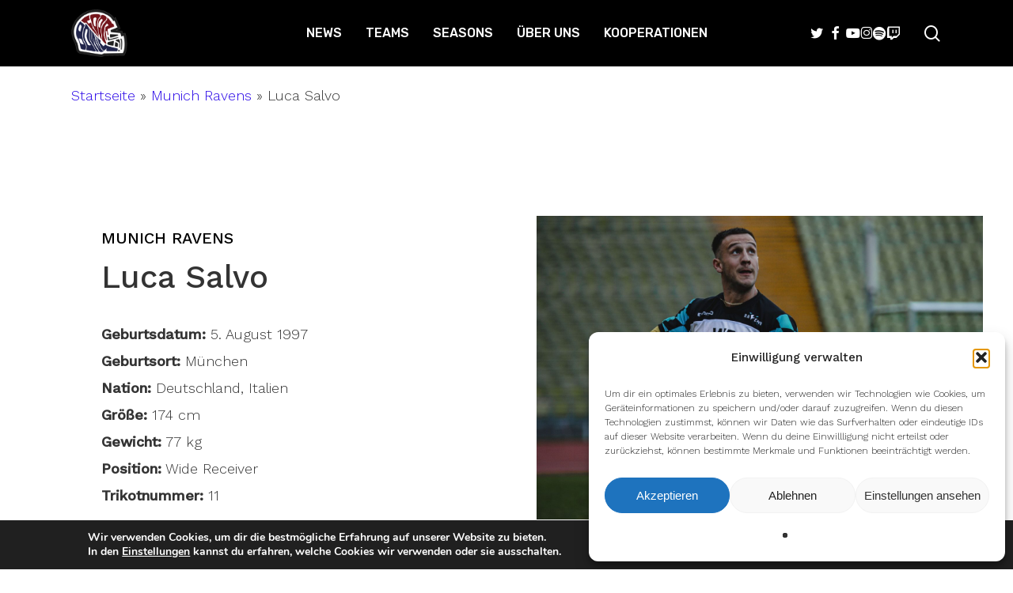

--- FILE ---
content_type: text/html; charset=utf-8
request_url: https://www.google.com/recaptcha/api2/aframe
body_size: 267
content:
<!DOCTYPE HTML><html><head><meta http-equiv="content-type" content="text/html; charset=UTF-8"></head><body><script nonce="Vo4DxQBDbwcW7q8Alz-HXg">/** Anti-fraud and anti-abuse applications only. See google.com/recaptcha */ try{var clients={'sodar':'https://pagead2.googlesyndication.com/pagead/sodar?'};window.addEventListener("message",function(a){try{if(a.source===window.parent){var b=JSON.parse(a.data);var c=clients[b['id']];if(c){var d=document.createElement('img');d.src=c+b['params']+'&rc='+(localStorage.getItem("rc::a")?sessionStorage.getItem("rc::b"):"");window.document.body.appendChild(d);sessionStorage.setItem("rc::e",parseInt(sessionStorage.getItem("rc::e")||0)+1);localStorage.setItem("rc::h",'1769824711181');}}}catch(b){}});window.parent.postMessage("_grecaptcha_ready", "*");}catch(b){}</script></body></html>

--- FILE ---
content_type: text/css
request_url: https://hb.wpmucdn.com/footbowl.eu/e86b3db8-4e97-4606-b960-94497e2665f1.css
body_size: 504
content:
/**handles:sportspress-icons**/
/* SportsPress icons */
@font-face {
	font-family: 'sportspress';
	src:url('//footbowl.eu/wp-content/plugins/sportspress/assets/fonts/sportspress.eot?ddphik2');
	src:url('//footbowl.eu/wp-content/plugins/sportspress/assets/fonts/sportspress.eot?#iefixddphik2') format('embedded-opentype'),
		url('//footbowl.eu/wp-content/plugins/sportspress/assets/fonts/sportspress.woff2?ddphik2') format('woff2'),
		url('//footbowl.eu/wp-content/plugins/sportspress/assets/fonts/sportspress.ttf?ddphik2') format('truetype'),
		url('//footbowl.eu/wp-content/plugins/sportspress/assets/fonts/sportspress.woff?ddphik2') format('woff'),
		url('//footbowl.eu/wp-content/plugins/sportspress/assets/fonts/sportspress.svg?ddphik2#sportspress') format('svg');
	font-weight: normal;
	font-style: normal;
}

[class^="sp-icon-"], [class*=" sp-icon-"] {
	font-family: sportspress, dashicons;
	speak: none;
	font-style: normal;
	font-weight: normal;
	font-variant: normal;
	text-transform: none;
	line-height: 1;
	display: inline-block;
	width: 20px;
	height: 20px;
	font-size: 20px;
	vertical-align: top;

	/* Better Font Rendering =========== */
	-webkit-font-smoothing: antialiased;
	-moz-osx-font-smoothing: grayscale;
}

/* Performance Icons */
.sp-icon-sub:before {
	content: "\f503";
}
.sp-icon-star-filled:before {
	content: "\f155";
}
.sp-icon-update:before {
	content: "\f113";
}
.sp-icon-undo:before {
	content: "\f171";
}
.sp-icon-redo:before {
	content: "\f172";
}
.sp-icon-marker:before {
	content: "\f159";
}
.sp-icon-no:before {
	content: "\f158";
}
.sp-icon-heart:before {
	content: "\f487";
}

/* Performance Icons - Sports */
.sp-icon-soccerball:before {
	content: "\e700";
}
.sp-icon-baseball:before {
	content: "\e701";
}
.sp-icon-basketball:before {
	content: "\e602";
}
.sp-icon-golfball:before {
	content: "\e603";
}
.sp-icon-cricketball:before {
	content: "\e604";
}
.sp-icon-bowling:before {
	content: "\e605";
}
.sp-icon-ice-hockey:before {
	content: "\e606";
}
.sp-icon-football:before {
	content: "\e607";
}
.sp-icon-poolball:before {
	content: "\e608";
}
.sp-icon-table-tennis:before {
	content: "\e609";
}
.sp-icon-tennis:before {
	content: "\e610";
}
.sp-icon-racing-flag:before {
	content: "\e611";
}
.sp-icon-volleyball:before {
	content: "\e612";
}

/* Performance Icons - Sports (Alt) */
.sp-icon-soccerball-alt:before {
	content: "\e600";
}
.sp-icon-baseball-alt:before {
	content: "\e601";
}

/* Performance Icons - Misc */
.sp-icon-shoe:before {
	content: "\e800";
}
.sp-icon-card:before {
	content: "\e801";
}
.sp-icon-league:before {
	content: "\f332";
}
.sp-icon-shield:before {
	content: "\f334";
}
.sp-icon-tshirt:before,
.sp-icon-sp_player:before {
	content: "\f307";
}
.sp-icon-whistle:before {
	content: "\f227";
}
.sp-icon-time:before {
	content: "\f469";
}
.sp-icon-friendly:before {
	content: "\f328";
}

--- FILE ---
content_type: text/css
request_url: https://hb.wpmucdn.com/footbowl.eu/074f60b7-84af-4e17-b68c-bb82b2365324.css
body_size: 52
content:
/**handles:sportspress-style-ltr**/
/* SportsPress Templates LTR */

/*
 * Note: !important everything to enforce overrides.
 * This stylesheet can be disabled via SportsPress General Settings.
 */

.sp-tournament-bracket .sp-team .sp-team-name:before {
	border-left-color: #e5e5e5 !important;
	border-right-color: #e5e5e5 !important;
	left: -10px !important;
}

.sp-tournament-bracket .sp-team-flip .sp-team-name:before {
	left: auto !important;
	right: -10px !important;
}

.sp-tournament-bracket .sp-team.sp-first-round .sp-team-name {
	margin-left: -1px !important;
}

.sp-tournament-bracket .sp-team.sp-last-round .sp-team-name {
	margin-right: -1px !important;
}

.sp-template-event-performance-icons .sp-performance-icons {
	text-align: right !important;
}

.sp-data-table .data-name {
	text-align: left !important;
}

--- FILE ---
content_type: text/css
request_url: https://hb.wpmucdn.com/footbowl.eu/c57c98fb-0ad6-42e4-a559-d2cf66910bcc.css
body_size: 2572
content:
/**handles:wpsm_tabs_r_bootstrap-front**/
.wpsm_nav {
  padding-left: 0;
  margin-bottom: 0;
  list-style: none;
}
.wpsm_nav > li {
  position: relative;
  display: block;
}
.wpsm_nav > li > a {
  position: relative;
  display: block;
  padding: 10px 15px;
}
.wpsm_nav > li > a:hover,
.wpsm_nav > li > a:focus {
  text-decoration: none;
  background-color: #eee;
}
.wpsm_nav > li.disabled > a {
  color: #777;
}
.wpsm_nav > li.disabled > a:hover,
.wpsm_nav > li.disabled > a:focus {
  color: #777;
  text-decoration: none;
  cursor: not-allowed;
  background-color: transparent;
}
.wpsm_nav .open > a,
.wpsm_nav .open > a:hover,
.wpsm_nav .open > a:focus {
  background-color: #eee;
  border-color: #337ab7;
}
.wpsm_nav .wpsm_nav-divider {
  height: 1px;
  margin: 9px 0;
  overflow: hidden;
  background-color: #e5e5e5;
}
.wpsm_nav > li > a > img {
  max-width: none;
}
.wpsm_nav-tabs {
  border-bottom: 1px solid #ddd;
}
.wpsm_nav-tabs > li {
  float: left;
  margin-bottom: -1px;
}
.wpsm_nav-tabs > li > a {
  margin-right: 2px;
  line-height: 1.42857143;
  border: 1px solid transparent;
  border-radius: 4px 4px 0 0;
}
.wpsm_nav-tabs > li > a:hover {
  border-color: #eee #eee #ddd;
}
.wpsm_nav-tabs > li.active > a,
.wpsm_nav-tabs > li.active > a:hover,
.wpsm_nav-tabs > li.active > a:focus {
  color: #555;
  cursor: default;
  background-color: #fff;
  border: 1px solid #ddd;
  border-bottom-color: transparent;
}
.wpsm_nav-tabs.wpsm_nav-justified {
  width: 100%;
  border-bottom: 0;
}
.wpsm_nav-tabs.wpsm_nav-justified > li {
  float: none;
}
.wpsm_nav-tabs.wpsm_nav-justified > li > a {
  margin-bottom: 5px;
  text-align: center;
}
.wpsm_nav-tabs.wpsm_nav-justified > .dropdown .dropdown-menu {
  top: auto;
  left: auto;
}
@media (min-width: 768px) {
  .wpsm_nav-tabs.wpsm_nav-justified > li {
    display: table-cell;
    width: 1%;
  }
  .wpsm_nav-tabs.wpsm_nav-justified > li > a {
    margin-bottom: 0;
  }
}
.wpsm_nav-tabs.wpsm_nav-justified > li > a {
  margin-right: 0;
  border-radius: 4px;
}
.wpsm_nav-tabs.wpsm_nav-justified > .active > a,
.wpsm_nav-tabs.wpsm_nav-justified > .active > a:hover,
.wpsm_nav-tabs.wpsm_nav-justified > .active > a:focus {
  border: 1px solid #ddd;
}
@media (min-width: 768px) {
  .wpsm_nav-tabs.wpsm_nav-justified > li > a {
    border-bottom: 1px solid #ddd;
    border-radius: 4px 4px 0 0;
  }
  .wpsm_nav-tabs.wpsm_nav-justified > .active > a,
  .wpsm_nav-tabs.wpsm_nav-justified > .active > a:hover,
  .wpsm_nav-tabs.wpsm_nav-justified > .active > a:focus {
    border-bottom-color: #fff;
  }
}
.wpsm_nav-pills > li {
  float: left;
}
.wpsm_nav-pills > li > a {
  border-radius: 4px;
}
.wpsm_nav-pills > li + li {
  margin-left: 2px;
}
.wpsm_nav-pills > li.active > a,
.wpsm_nav-pills > li.active > a:hover,
.wpsm_nav-pills > li.active > a:focus {
  color: #fff;
  background-color: #337ab7;
}
.wpsm_nav-stacked > li {
  float: none;
}
.wpsm_nav-stacked > li + li {
  margin-top: 2px;
  margin-left: 0;
}
.wpsm_nav-justified {
  width: 100%;
}
.wpsm_nav-justified > li {
  float: none;
}
.wpsm_nav-justified > li > a {
  margin-bottom: 5px;
  text-align: center;
}
.wpsm_nav-justified > .dropdown .dropdown-menu {
  top: auto;
  left: auto;
}
@media (min-width: 768px) {
  .wpsm_nav-justified > li {
    display: table-cell;
    width: 1%;
  }
  .wpsm_nav-justified > li > a {
    margin-bottom: 0;
  }
}
.wpsm_nav-tabs-justified {
  border-bottom: 0;
}
.wpsm_nav-tabs-justified > li > a {
  margin-right: 0;
  border-radius: 4px;
}
.wpsm_nav-tabs-justified > .active > a,
.wpsm_nav-tabs-justified > .active > a:hover,
.wpsm_nav-tabs-justified > .active > a:focus {
  border: 1px solid #ddd;
}
@media (min-width: 768px) {
  .wpsm_nav-tabs-justified > li > a {
    border-bottom: 1px solid #ddd;
    border-radius: 4px 4px 0 0;
  }
  .wpsm_nav-tabs-justified > .active > a,
  .wpsm_nav-tabs-justified > .active > a:hover,
  .wpsm_nav-tabs-justified > .active > a:focus {
    border-bottom-color: #fff;
  }
}
.tab-content > .tab-pane {
  display: none;
}
.tab-content > .active {
  display: block !important;
}
.wpsm_nav-tabs .dropdown-menu {
  margin-top: -1px;
  border-top-left-radius: 0;
  border-top-right-radius: 0;
}
.wpsm_navbar {
  position: relative;
  min-height: 50px;
  margin-bottom: 20px;
  border: 1px solid transparent;
}
@media (min-width: 768px) {
  .wpsm_navbar {
    border-radius: 4px;
  }
}
@media (min-width: 768px) {
  .wpsm_navbar-header {
    float: left;
  }
}
.wpsm_navbar-collapse {
  padding-right: 15px;
  padding-left: 15px;
  overflow-x: visible;
  -webkit-overflow-scrolling: touch;
  border-top: 1px solid transparent;
  -webkit-box-shadow: inset 0 1px 0 rgba(255, 255, 255, .1);
          box-shadow: inset 0 1px 0 rgba(255, 255, 255, .1);
}
.wpsm_navbar-collapse.in {
  overflow-y: auto;
}
@media (min-width: 768px) {
  .wpsm_navbar-collapse {
    width: auto;
    border-top: 0;
    -webkit-box-shadow: none;
            box-shadow: none;
  }
  .wpsm_navbar-collapse.collapse {
    display: block !important;
    height: auto !important;
    padding-bottom: 0;
    overflow: visible !important;
  }
  .wpsm_navbar-collapse.in {
    overflow-y: visible;
  }
  .wpsm_navbar-fixed-top .wpsm_navbar-collapse,
  .wpsm_navbar-static-top .wpsm_navbar-collapse,
  .wpsm_navbar-fixed-bottom .wpsm_navbar-collapse {
    padding-right: 0;
    padding-left: 0;
  }
}
.wpsm_navbar-fixed-top .wpsm_navbar-collapse,
.wpsm_navbar-fixed-bottom .wpsm_navbar-collapse {
  max-height: 340px;
}
@media (max-device-width: 480px) and (orientation: landscape) {
  .wpsm_navbar-fixed-top .wpsm_navbar-collapse,
  .wpsm_navbar-fixed-bottom .wpsm_navbar-collapse {
    max-height: 200px;
  }
}
.container > .wpsm_navbar-header,
.container-fluid > .wpsm_navbar-header,
.container > .wpsm_navbar-collapse,
.container-fluid > .wpsm_navbar-collapse {
  margin-right: -15px;
  margin-left: -15px;
}
@media (min-width: 768px) {
  .container > .wpsm_navbar-header,
  .container-fluid > .wpsm_navbar-header,
  .container > .wpsm_navbar-collapse,
  .container-fluid > .wpsm_navbar-collapse {
    margin-right: 0;
    margin-left: 0;
  }
}
.wpsm_navbar-static-top {
  z-index: 1000;
  border-width: 0 0 1px;
}
@media (min-width: 768px) {
  .wpsm_navbar-static-top {
    border-radius: 0;
  }
}
.wpsm_navbar-fixed-top,
.wpsm_navbar-fixed-bottom {
  position: fixed;
  right: 0;
  left: 0;
  z-index: 1030;
}
@media (min-width: 768px) {
  .wpsm_navbar-fixed-top,
  .wpsm_navbar-fixed-bottom {
    border-radius: 0;
  }
}
.wpsm_navbar-fixed-top {
  top: 0;
  border-width: 0 0 1px;
}
.wpsm_navbar-fixed-bottom {
  bottom: 0;
  margin-bottom: 0;
  border-width: 1px 0 0;
}
.wpsm_navbar-brand {
  float: left;
  height: 50px;
  padding: 15px 15px;
  font-size: 18px;
  line-height: 20px;
}
.wpsm_navbar-brand:hover,
.wpsm_navbar-brand:focus {
  text-decoration: none;
}
.wpsm_navbar-brand > img {
  display: block;
}
@media (min-width: 768px) {
  .wpsm_navbar > .container .wpsm_navbar-brand,
  .wpsm_navbar > .container-fluid .wpsm_navbar-brand {
    margin-left: -15px;
  }
}
.wpsm_navbar-toggle {
  position: relative;
  float: right;
  padding: 9px 10px;
  margin-top: 8px;
  margin-right: 15px;
  margin-bottom: 8px;
  background-color: transparent;
  background-image: none;
  border: 1px solid transparent;
  border-radius: 4px;
}
.wpsm_navbar-toggle:focus {
  outline: 0;
}
.wpsm_navbar-toggle .icon-bar {
  display: block;
  width: 22px;
  height: 2px;
  border-radius: 1px;
}
.wpsm_navbar-toggle .icon-bar + .icon-bar {
  margin-top: 4px;
}
@media (min-width: 768px) {
  .wpsm_navbar-toggle {
    display: none;
  }
}
.wpsm_navbar-wpsm_nav {
  margin: 7.5px -15px;
}
.wpsm_navbar-wpsm_nav > li > a {
  padding-top: 10px;
  padding-bottom: 10px;
  line-height: 20px;
}
@media (max-width: 767px) {
  .wpsm_navbar-wpsm_nav .open .dropdown-menu {
    position: static;
    float: none;
    width: auto;
    margin-top: 0;
    background-color: transparent;
    border: 0;
    -webkit-box-shadow: none;
            box-shadow: none;
  }
  .wpsm_navbar-wpsm_nav .open .dropdown-menu > li > a,
  .wpsm_navbar-wpsm_nav .open .dropdown-menu .dropdown-header {
    padding: 5px 15px 5px 25px;
  }
  .wpsm_navbar-wpsm_nav .open .dropdown-menu > li > a {
    line-height: 20px;
  }
  .wpsm_navbar-wpsm_nav .open .dropdown-menu > li > a:hover,
  .wpsm_navbar-wpsm_nav .open .dropdown-menu > li > a:focus {
    background-image: none;
  }
}
@media (min-width: 768px) {
  .wpsm_navbar-wpsm_nav {
    float: left;
    margin: 0;
  }
  .wpsm_navbar-wpsm_nav > li {
    float: left;
  }
  .wpsm_navbar-wpsm_nav > li > a {
    padding-top: 15px;
    padding-bottom: 15px;
  }
}
.wpsm_navbar-form {
  padding: 10px 15px;
  margin-top: 8px;
  margin-right: -15px;
  margin-bottom: 8px;
  margin-left: -15px;
  border-top: 1px solid transparent;
  border-bottom: 1px solid transparent;
  -webkit-box-shadow: inset 0 1px 0 rgba(255, 255, 255, .1), 0 1px 0 rgba(255, 255, 255, .1);
          box-shadow: inset 0 1px 0 rgba(255, 255, 255, .1), 0 1px 0 rgba(255, 255, 255, .1);
}
@media (min-width: 768px) {
  .wpsm_navbar-form .form-group {
    display: inline-block;
    margin-bottom: 0;
    vertical-align: middle;
  }
  .wpsm_navbar-form .form-control {
    display: inline-block;
    width: auto;
    vertical-align: middle;
  }
  .wpsm_navbar-form .form-control-static {
    display: inline-block;
  }
  .wpsm_navbar-form .input-group {
    display: inline-table;
    vertical-align: middle;
  }
  .wpsm_navbar-form .input-group .input-group-addon,
  .wpsm_navbar-form .input-group .input-group-btn,
  .wpsm_navbar-form .input-group .form-control {
    width: auto;
  }
  .wpsm_navbar-form .input-group > .form-control {
    width: 100%;
  }
  .wpsm_navbar-form .control-label {
    margin-bottom: 0;
    vertical-align: middle;
  }
  .wpsm_navbar-form .radio,
  .wpsm_navbar-form .checkbox {
    display: inline-block;
    margin-top: 0;
    margin-bottom: 0;
    vertical-align: middle;
  }
  .wpsm_navbar-form .radio label,
  .wpsm_navbar-form .checkbox label {
    padding-left: 0;
  }
  .wpsm_navbar-form .radio input[type="radio"],
  .wpsm_navbar-form .checkbox input[type="checkbox"] {
    position: relative;
    margin-left: 0;
  }
  .wpsm_navbar-form .has-feedback .form-control-feedback {
    top: 0;
  }
}
@media (max-width: 767px) {
  .wpsm_navbar-form .form-group {
    margin-bottom: 5px;
  }
  .wpsm_navbar-form .form-group:last-child {
    margin-bottom: 0;
  }
}
@media (min-width: 768px) {
  .wpsm_navbar-form {
    width: auto;
    padding-top: 0;
    padding-bottom: 0;
    margin-right: 0;
    margin-left: 0;
    border: 0;
    -webkit-box-shadow: none;
            box-shadow: none;
  }
}
.wpsm_navbar-wpsm_nav > li > .dropdown-menu {
  margin-top: 0;
  border-top-left-radius: 0;
  border-top-right-radius: 0;
}
.wpsm_navbar-fixed-bottom .wpsm_navbar-wpsm_nav > li > .dropdown-menu {
  margin-bottom: 0;
  border-top-left-radius: 4px;
  border-top-right-radius: 4px;
  border-bottom-right-radius: 0;
  border-bottom-left-radius: 0;
}
.wpsm_navbar-btn {
  margin-top: 8px;
  margin-bottom: 8px;
}
.wpsm_navbar-btn.btn-sm {
  margin-top: 10px;
  margin-bottom: 10px;
}
.wpsm_navbar-btn.btn-xs {
  margin-top: 14px;
  margin-bottom: 14px;
}
.wpsm_navbar-text {
  margin-top: 15px;
  margin-bottom: 15px;
}
@media (min-width: 768px) {
  .wpsm_navbar-text {
    float: left;
    margin-right: 15px;
    margin-left: 15px;
  }
}
@media (min-width: 768px) {
  .wpsm_navbar-left {
    float: left !important;
  }
  .wpsm_navbar-right {
    float: right !important;
    margin-right: -15px;
  }
  .wpsm_navbar-right ~ .wpsm_navbar-right {
    margin-right: 0;
  }
}
.wpsm_navbar-default {
  background-color: #f8f8f8;
  border-color: #e7e7e7;
}
.wpsm_navbar-default .wpsm_navbar-brand {
  color: #777;
}
.wpsm_navbar-default .wpsm_navbar-brand:hover,
.wpsm_navbar-default .wpsm_navbar-brand:focus {
  color: #5e5e5e;
  background-color: transparent;
}
.wpsm_navbar-default .wpsm_navbar-text {
  color: #777;
}
.wpsm_navbar-default .wpsm_navbar-wpsm_nav > li > a {
  color: #777;
}
.wpsm_navbar-default .wpsm_navbar-wpsm_nav > li > a:hover,
.wpsm_navbar-default .wpsm_navbar-wpsm_nav > li > a:focus {
  color: #333;
  background-color: transparent;
}
.wpsm_navbar-default .wpsm_navbar-wpsm_nav > .active > a,
.wpsm_navbar-default .wpsm_navbar-wpsm_nav > .active > a:hover,
.wpsm_navbar-default .wpsm_navbar-wpsm_nav > .active > a:focus {
  color: #555;
  background-color: #e7e7e7;
}
.wpsm_navbar-default .wpsm_navbar-wpsm_nav > .disabled > a,
.wpsm_navbar-default .wpsm_navbar-wpsm_nav > .disabled > a:hover,
.wpsm_navbar-default .wpsm_navbar-wpsm_nav > .disabled > a:focus {
  color: #ccc;
  background-color: transparent;
}
.wpsm_navbar-default .wpsm_navbar-toggle {
  border-color: #ddd;
}
.wpsm_navbar-default .wpsm_navbar-toggle:hover,
.wpsm_navbar-default .wpsm_navbar-toggle:focus {
  background-color: #ddd;
}
.wpsm_navbar-default .wpsm_navbar-toggle .icon-bar {
  background-color: #888;
}
.wpsm_navbar-default .wpsm_navbar-collapse,
.wpsm_navbar-default .wpsm_navbar-form {
  border-color: #e7e7e7;
}
.wpsm_navbar-default .wpsm_navbar-wpsm_nav > .open > a,
.wpsm_navbar-default .wpsm_navbar-wpsm_nav > .open > a:hover,
.wpsm_navbar-default .wpsm_navbar-wpsm_nav > .open > a:focus {
  color: #555;
  background-color: #e7e7e7;
}
@media (max-width: 767px) {
  .wpsm_navbar-default .wpsm_navbar-wpsm_nav .open .dropdown-menu > li > a {
    color: #777;
  }
  .wpsm_navbar-default .wpsm_navbar-wpsm_nav .open .dropdown-menu > li > a:hover,
  .wpsm_navbar-default .wpsm_navbar-wpsm_nav .open .dropdown-menu > li > a:focus {
    color: #333;
    background-color: transparent;
  }
  .wpsm_navbar-default .wpsm_navbar-wpsm_nav .open .dropdown-menu > .active > a,
  .wpsm_navbar-default .wpsm_navbar-wpsm_nav .open .dropdown-menu > .active > a:hover,
  .wpsm_navbar-default .wpsm_navbar-wpsm_nav .open .dropdown-menu > .active > a:focus {
    color: #555;
    background-color: #e7e7e7;
  }
  .wpsm_navbar-default .wpsm_navbar-wpsm_nav .open .dropdown-menu > .disabled > a,
  .wpsm_navbar-default .wpsm_navbar-wpsm_nav .open .dropdown-menu > .disabled > a:hover,
  .wpsm_navbar-default .wpsm_navbar-wpsm_nav .open .dropdown-menu > .disabled > a:focus {
    color: #ccc;
    background-color: transparent;
  }
}
.wpsm_navbar-default .wpsm_navbar-link {
  color: #777;
}
.wpsm_navbar-default .wpsm_navbar-link:hover {
  color: #333;
}
.wpsm_navbar-default .btn-link {
  color: #777;
}
.wpsm_navbar-default .btn-link:hover,
.wpsm_navbar-default .btn-link:focus {
  color: #333;
}
.wpsm_navbar-default .btn-link[disabled]:hover,
fieldset[disabled] .wpsm_navbar-default .btn-link:hover,
.wpsm_navbar-default .btn-link[disabled]:focus,
fieldset[disabled] .wpsm_navbar-default .btn-link:focus {
  color: #ccc;
}
.wpsm_navbar-inverse {
  background-color: #222;
  border-color: #080808;
}
.wpsm_navbar-inverse .wpsm_navbar-brand {
  color: #9d9d9d;
}
.wpsm_navbar-inverse .wpsm_navbar-brand:hover,
.wpsm_navbar-inverse .wpsm_navbar-brand:focus {
  color: #fff;
  background-color: transparent;
}
.wpsm_navbar-inverse .wpsm_navbar-text {
  color: #9d9d9d;
}
.wpsm_navbar-inverse .wpsm_navbar-wpsm_nav > li > a {
  color: #9d9d9d;
}
.wpsm_navbar-inverse .wpsm_navbar-wpsm_nav > li > a:hover,
.wpsm_navbar-inverse .wpsm_navbar-wpsm_nav > li > a:focus {
  color: #fff;
  background-color: transparent;
}
.wpsm_navbar-inverse .wpsm_navbar-wpsm_nav > .active > a,
.wpsm_navbar-inverse .wpsm_navbar-wpsm_nav > .active > a:hover,
.wpsm_navbar-inverse .wpsm_navbar-wpsm_nav > .active > a:focus {
  color: #fff;
  background-color: #080808;
}
.wpsm_navbar-inverse .wpsm_navbar-wpsm_nav > .disabled > a,
.wpsm_navbar-inverse .wpsm_navbar-wpsm_nav > .disabled > a:hover,
.wpsm_navbar-inverse .wpsm_navbar-wpsm_nav > .disabled > a:focus {
  color: #444;
  background-color: transparent;
}
.wpsm_navbar-inverse .wpsm_navbar-toggle {
  border-color: #333;
}
.wpsm_navbar-inverse .wpsm_navbar-toggle:hover,
.wpsm_navbar-inverse .wpsm_navbar-toggle:focus {
  background-color: #333;
}
.wpsm_navbar-inverse .wpsm_navbar-toggle .icon-bar {
  background-color: #fff;
}
.wpsm_navbar-inverse .wpsm_navbar-collapse,
.wpsm_navbar-inverse .wpsm_navbar-form {
  border-color: #101010;
}
.wpsm_navbar-inverse .wpsm_navbar-wpsm_nav > .open > a,
.wpsm_navbar-inverse .wpsm_navbar-wpsm_nav > .open > a:hover,
.wpsm_navbar-inverse .wpsm_navbar-wpsm_nav > .open > a:focus {
  color: #fff;
  background-color: #080808;
}
@media (max-width: 767px) {
  .wpsm_navbar-inverse .wpsm_navbar-wpsm_nav .open .dropdown-menu > .dropdown-header {
    border-color: #080808;
  }
  .wpsm_navbar-inverse .wpsm_navbar-wpsm_nav .open .dropdown-menu .divider {
    background-color: #080808;
  }
  .wpsm_navbar-inverse .wpsm_navbar-wpsm_nav .open .dropdown-menu > li > a {
    color: #9d9d9d;
  }
  .wpsm_navbar-inverse .wpsm_navbar-wpsm_nav .open .dropdown-menu > li > a:hover,
  .wpsm_navbar-inverse .wpsm_navbar-wpsm_nav .open .dropdown-menu > li > a:focus {
    color: #fff;
    background-color: transparent;
  }
  .wpsm_navbar-inverse .wpsm_navbar-wpsm_nav .open .dropdown-menu > .active > a,
  .wpsm_navbar-inverse .wpsm_navbar-wpsm_nav .open .dropdown-menu > .active > a:hover,
  .wpsm_navbar-inverse .wpsm_navbar-wpsm_nav .open .dropdown-menu > .active > a:focus {
    color: #fff;
    background-color: #080808;
  }
  .wpsm_navbar-inverse .wpsm_navbar-wpsm_nav .open .dropdown-menu > .disabled > a,
  .wpsm_navbar-inverse .wpsm_navbar-wpsm_nav .open .dropdown-menu > .disabled > a:hover,
  .wpsm_navbar-inverse .wpsm_navbar-wpsm_nav .open .dropdown-menu > .disabled > a:focus {
    color: #444;
    background-color: transparent;
  }
}
.wpsm_navbar-inverse .wpsm_navbar-link {
  color: #9d9d9d;
}
.wpsm_navbar-inverse .wpsm_navbar-link:hover {
  color: #fff;
}
.wpsm_navbar-inverse .btn-link {
  color: #9d9d9d;
}
.wpsm_navbar-inverse .btn-link:hover,
.wpsm_navbar-inverse .btn-link:focus {
  color: #fff;
}
.wpsm_navbar-inverse .btn-link[disabled]:hover,
fieldset[disabled] .wpsm_navbar-inverse .btn-link:hover,
.wpsm_navbar-inverse .btn-link[disabled]:focus,
fieldset[disabled] .wpsm_navbar-inverse .btn-link:focus {
  color: #444;
}


.wpsm_nav:before,
.wpsm_nav:after,
.wpsm_navbar:before,
.wpsm_navbar:after,
.wpsm_navbar-header:before,
.wpsm_navbar-header:after,
.wpsm_navbar-collapse:before,
.wpsm_navbar-collapse:after {
  display: table;
  content: " ";
}
.wpsm_nav:after,
.wpsm_navbar:after,
.wpsm_navbar-header:after,
.wpsm_navbar-collapse:after{
  clear: both;
}

@media (max-width: 768px) {
.wpsm_nav-tabs > li{
float:none;
}
}
.tab-content{
overflow:hidden;
}

--- FILE ---
content_type: text/css
request_url: https://hb.wpmucdn.com/footbowl.eu/9d7d61c4-306e-4aac-84ba-dcb4e76fe3ac.css
body_size: -93
content:
/**handles:uaf_client_css**/
				@font-face {
					font-family: 'monument';
					src: url('/wp-content/uploads/useanyfont/9130monument.woff2') format('woff2'),
						url('/wp-content/uploads/useanyfont/9130monument.woff') format('woff');
					  font-display: auto;
				}

				.monument{font-family: 'monument' !important;}

--- FILE ---
content_type: text/css
request_url: https://hb.wpmucdn.com/footbowl.eu/044eea80-9d64-42c8-bfcf-22dab9c34cee.css
body_size: 466
content:
/**handles:wp-polls**/
/*
+----------------------------------------------------------------+
|																							|
|	WordPress Plugin: WP-Polls										|
|	Copyright (c) 2012 Lester "GaMerZ" Chan									|
|																							|
|	File Written By:																	|
|	- Lester "GaMerZ" Chan															|
|	- http://lesterchan.net															|
|																							|
|	File Information:																	|
|	- Polls CSS File																	|
|	- wp-content/plugins/wp-polls/polls-css.css								|
|																							|
+----------------------------------------------------------------+
*/


.wp-polls-archive {
	/* background-color: #ffffff; */
}
.wp-polls, .wp-polls-form {
	/* background-color: #ffffff; */
}
.wp-polls ul li, .wp-polls-ul li, .wp-polls-ans ul li {
	text-align: left;
	background-image: none;
	display: block;
}
.wp-polls ul, .wp-polls-ul, .wp-polls-ans ul  {
	text-align: left;
	list-style: none;
	float: none;
}
.wp-polls ul li:before, .wp-polls-ans ul li:before, #sidebar ul ul li:before {
	content: '';
}
.wp-polls IMG, .wp-polls LABEL , .wp-polls INPUT, .wp-polls-loading IMG, .wp-polls-image IMG {
	display: inline;
	border: 0px;
	padding: 0px;
	margin: 0px;
}
.wp-polls-ul {
	padding: 0px;
	margin: 0px 0px 10px 10px;
}
.wp-polls-ans {
	width:100%;
	filter: alpha(opacity=100);
	-moz-opacity: 1;
	opacity: 1;
	/* background-color: #ffffff; */
}
.wp-polls-loading {
	display: none;
	text-align: center;
	height: 16px;
	line-height: 16px;
}
.wp-polls-image {
	border: 0px;
}
.wp-polls .Buttons {
	border:1px solid #c8c8c8;
	background-color: #f3f6f8;
}
/* Polls Archive Paging */
.wp-polls-paging a, .wp-polls-paging a:link {
	padding: 2px 4px 2px 4px; 
	margin: 2px;
	text-decoration: none;
	border: 1px solid #0066cc;
	color: #0066cc;
	background-color: #FFFFFF;	
}
.wp-polls-paging a:visited {
	padding: 2px 4px 2px 4px; 
	margin: 2px;
	text-decoration: none;
	border: 1px solid #0066cc;
	color: #0066cc;
	background-color: #FFFFFF;	
}
.wp-polls-paging a:hover {	
	border: 1px solid #000000;
	color: #000000;
	background-color: #FFFFFF;
}
.wp-polls-paging a:active {
	padding: 2px 4px 2px 4px; 
	margin: 2px;
	text-decoration: none;
	border: 1px solid #0066cc;
	color: #0066cc;
	background-color: #FFFFFF;	
}
.wp-polls-paging span.pages {
	padding: 2px 4px 2px 4px; 
	margin: 2px 2px 2px 2px;
	color: #000000;
	border: 1px solid #000000;
	background-color: #FFFFFF;
}
.wp-polls-paging span.current {
	padding: 2px 4px 2px 4px; 
	margin: 2px;
	font-weight: bold;
	border: 1px solid #000000;
	color: #000000;
	background-color: #FFFFFF;
}
.wp-polls-paging span.extend {
	padding: 2px 4px 2px 4px; 
	margin: 2px;	
	border: 1px solid #000000;
	color: #000000;
	background-color: #FFFFFF;
}

--- FILE ---
content_type: text/css
request_url: https://hb.wpmucdn.com/footbowl.eu/4f371323-1d26-4f88-8ba6-3f524aa138c0.css
body_size: 419
content:
/**handles:nectar-brands**/
@font-face{
  font-family:'nectarbrands';
  src:url('https://footbowl.eu/wp-content/themes/salient/css/fonts/nectar-brands.eot?v=1.3');
  src:url('https://footbowl.eu/wp-content/themes/salient/css/fonts/nectar-brands.eot?#iefix&v=1.3') format('embedded-opentype'),
      url('https://footbowl.eu/wp-content/themes/salient/css/fonts/nectar-brands.woff?v=1.3') format('woff'),
      url('https://footbowl.eu/wp-content/themes/salient/css/fonts/nectar-brands.ttf?v=1.3') format('truetype'),
      url('https://footbowl.eu/wp-content/themes/salient/css/fonts/nectar-brands.svg?v=1.3') format('svg');
  font-weight:normal;
	font-display:block;
  font-style:normal
}


body i[class*="nectar-brands"] {
  font-family:'nectarbrands';
  speak:none; font-style:normal;
  font-weight:normal;
  font-variant:normal;
  text-transform:none;
  line-height:1;
  -webkit-font-smoothing:antialiased
}

.nectar-brands-applemusic:before{content:"\e903"}
.nectar-brands-houzz:before{content:"\e904"}
.nectar-brands-twitch:before{content:"\e905"}
.nectar-brands-artstation:before{content:"\e90b"}
.nectar-brands-discord:before{content:"\e90c"}
.nectar-brands-messenger:before{content:"\e90d"}
.nectar-brands-tiktok:before{content:"\e90f"}
.nectar-brands-patreon:before{content:"\e912"}
.nectar-brands-threads:before{content:"\e913"}
.nectar-brands-medium:before{content:"\e914"}
.nectar-brands-trustpilot:before{content:"\e916"}
.nectar-brands-mastodon:before{content:"\e917"}
.nectar-brands-x-twitter:before{content:"\e918"}
.nectar-brands-bluesky:before{content:"\e919"}
.nectar-brands-googlepay:before{content:"\e900"}

.nectar-brands-email:before { content: "\e901"; }
.nectar-brands-phone:before { content: "\e902"; }
.nectar-brands-reddit:before { content: "\e906"; }
.nectar-brands-rss:before { content: "\e907"; }
.nectar-brands-deviantart:before { content: "\e908"; }
.nectar-brands-spotify:before { content: "\e909"; }
.nectar-brands-strava:before { content: "\e90a"; }
.nectar-brands-mixcloud:before { content: "\e90e"; }
.nectar-brands-snapchat:before { content: "\e910"; }
.nectar-brands-yelp:before { content: "\e911"; }
.nectar-brands-houzz:before { content: "\e915"; }
.nectar-brands-vk:before { content: "\e91a"; }
.nectar-brands-soundcloud:before { content: "\e91b"; }
.nectar-brands-stackexchange:before { content: "\e91c"; }
.nectar-brands-github:before { content: "\e91d"; }
.nectar-brands-instagram:before { content: "\e91e"; }
.nectar-brands-flickr:before { content: "\e91f"; }
.nectar-brands-behance:before { content: "\e920"; }
.nectar-brands-tumblr:before { content: "\e921"; }
.nectar-brands-youtube:before { content: "\e922"; }
.nectar-brands-pinterest:before { content: "\e923"; }
.nectar-brands-dribbble:before { content: "\e924"; }
.nectar-brands-vimeo:before { content: "\e925"; }
.nectar-brands-facebook:before { content: "\e926"; }

--- FILE ---
content_type: text/css
request_url: https://hb.wpmucdn.com/footbowl.eu/103be28c-002a-4c49-9a83-8ed7b8e21e3e.css
body_size: 1424
content:
/**handles:salient-wp-menu-dynamic**/
#header-outer .nectar-ext-menu-item .image-layer-outer,#header-outer .nectar-ext-menu-item .image-layer,#header-outer .nectar-ext-menu-item .color-overlay,#slide-out-widget-area .nectar-ext-menu-item .image-layer-outer,#slide-out-widget-area .nectar-ext-menu-item .color-overlay,#slide-out-widget-area .nectar-ext-menu-item .image-layer{position:absolute;top:0;left:0;width:100%;height:100%;overflow:hidden;}.nectar-ext-menu-item .inner-content{position:relative;z-index:10;width:100%;}.nectar-ext-menu-item .image-layer{background-size:cover;background-position:center;transition:opacity 0.25s ease 0.1s;}.nectar-ext-menu-item .image-layer video{object-fit:cover;width:100%;height:100%;}#header-outer nav .nectar-ext-menu-item .image-layer:not(.loaded){background-image:none!important;}#header-outer nav .nectar-ext-menu-item .image-layer{opacity:0;}#header-outer nav .nectar-ext-menu-item .image-layer.loaded{opacity:1;}.nectar-ext-menu-item span[class*="inherit-h"] + .menu-item-desc{margin-top:0.4rem;}#mobile-menu .nectar-ext-menu-item .title,#slide-out-widget-area .nectar-ext-menu-item .title,.nectar-ext-menu-item .menu-title-text,.nectar-ext-menu-item .menu-item-desc{position:relative;}.nectar-ext-menu-item .menu-item-desc{display:block;line-height:1.4em;}body #slide-out-widget-area .nectar-ext-menu-item .menu-item-desc{line-height:1.4em;}#mobile-menu .nectar-ext-menu-item .title,#slide-out-widget-area .nectar-ext-menu-item:not(.style-img-above-text) .title,.nectar-ext-menu-item:not(.style-img-above-text) .menu-title-text,.nectar-ext-menu-item:not(.style-img-above-text) .menu-item-desc,.nectar-ext-menu-item:not(.style-img-above-text) i:before,.nectar-ext-menu-item:not(.style-img-above-text) .svg-icon{color:#fff;}#mobile-menu .nectar-ext-menu-item.style-img-above-text .title{color:inherit;}.sf-menu li ul li a .nectar-ext-menu-item .menu-title-text:after{display:none;}.menu-item .widget-area-active[data-margin="default"] > div:not(:last-child){margin-bottom:20px;}.nectar-ext-menu-item__button{display:inline-block;padding-top:2em;}#header-outer nav li:not([class*="current"]) > a .nectar-ext-menu-item .inner-content.has-button .title .menu-title-text{background-image:none;}.nectar-ext-menu-item__button .nectar-cta:not([data-color="transparent"]){margin-top:.8em;margin-bottom:.8em;}.nectar-ext-menu-item .color-overlay{transition:opacity 0.5s cubic-bezier(.15,.75,.5,1);}.nectar-ext-menu-item:hover .hover-zoom-in-slow .image-layer{transform:scale(1.15);transition:transform 4s cubic-bezier(0.1,0.2,.7,1);}.nectar-ext-menu-item:hover .hover-zoom-in-slow .color-overlay{transition:opacity 1.5s cubic-bezier(.15,.75,.5,1);}.nectar-ext-menu-item .hover-zoom-in-slow .image-layer{transition:transform 0.5s cubic-bezier(.15,.75,.5,1);}.nectar-ext-menu-item .hover-zoom-in-slow .color-overlay{transition:opacity 0.5s cubic-bezier(.15,.75,.5,1);}.nectar-ext-menu-item:hover .hover-zoom-in .image-layer{transform:scale(1.12);}.nectar-ext-menu-item .hover-zoom-in .image-layer{transition:transform 0.5s cubic-bezier(.15,.75,.5,1);}.nectar-ext-menu-item{display:flex;text-align:left;}#slide-out-widget-area .nectar-ext-menu-item .title,#slide-out-widget-area .nectar-ext-menu-item .menu-item-desc,#slide-out-widget-area .nectar-ext-menu-item .menu-title-text,#mobile-menu .nectar-ext-menu-item .title,#mobile-menu .nectar-ext-menu-item .menu-item-desc,#mobile-menu .nectar-ext-menu-item .menu-title-text{color:inherit!important;}#slide-out-widget-area .nectar-ext-menu-item,#mobile-menu .nectar-ext-menu-item{display:block;}#slide-out-widget-area .nectar-ext-menu-item .inner-content,#mobile-menu .nectar-ext-menu-item .inner-content{width:100%;}#slide-out-widget-area.fullscreen-alt .nectar-ext-menu-item,#slide-out-widget-area.fullscreen .nectar-ext-menu-item{text-align:center;}#header-outer .nectar-ext-menu-item.style-img-above-text .image-layer-outer,#slide-out-widget-area .nectar-ext-menu-item.style-img-above-text .image-layer-outer{position:relative;}#header-outer .nectar-ext-menu-item.style-img-above-text,#slide-out-widget-area .nectar-ext-menu-item.style-img-above-text{flex-direction:column;}#header-outer nav li.menu-item-545200 > a .nectar-ext-menu-item .image-layer{background-image:url("https://footbowl.eu/wp-content/uploads/2024/01/Design-ohne-Titel-11.png");}#slide-out-widget-area li.menu-item-545200 > a:after{visibility:hidden;}#header-outer nav li.menu-item-545200 > a .nectar-ext-menu-item{align-items:center;justify-content:flex-start;text-align:left;}#header-outer nav li.menu-item-545200 > a .nectar-ext-menu-item .color-overlay{background-color:#000000;opacity:0.4;}#header-outer nav li.menu-item-545200 > a:hover .nectar-ext-menu-item .color-overlay{opacity:0.6;}#header-outer nav li.menu-item-925 > a .nectar-ext-menu-item .image-layer{background-image:url("https://footbowl.eu/wp-content/uploads/2025/04/Design-ohne-Titel-75.png");}#slide-out-widget-area li.menu-item-925 > a:after{visibility:hidden;}#header-outer nav li.menu-item-925 > a .nectar-ext-menu-item{align-items:center;justify-content:flex-start;text-align:left;}#header-outer nav li.menu-item-925 > a .nectar-ext-menu-item .color-overlay{background-color:#000000;opacity:0.4;}#header-outer nav li.menu-item-925 > a:hover .nectar-ext-menu-item .color-overlay{opacity:0.6;}#header-outer nav li.menu-item-954 > a .nectar-ext-menu-item .image-layer{background-image:url("https://footbowl.eu/wp-content/uploads/2024/02/Design-ohne-Titel-63.png");}#slide-out-widget-area li.menu-item-954 > a:after{visibility:hidden;}#header-outer nav li.menu-item-954 > a .nectar-ext-menu-item{align-items:center;justify-content:flex-start;text-align:left;}#header-outer nav li.menu-item-954 > a .nectar-ext-menu-item .color-overlay{background-color:#000000;opacity:0.4;}#header-outer nav li.menu-item-954 > a:hover .nectar-ext-menu-item .color-overlay{opacity:0.6;}#header-outer nav li.menu-item-804414 > a .nectar-ext-menu-item .image-layer{background-image:url("https://footbowl.eu/wp-content/uploads/2025/04/Design-ohne-Titel-74.png");}#slide-out-widget-area li.menu-item-804414 > a:after{visibility:hidden;}#header-outer nav li.menu-item-804414 > a .nectar-ext-menu-item{align-items:center;justify-content:flex-start;text-align:left;}#header-outer nav li.menu-item-804414 > a .nectar-ext-menu-item .color-overlay{background-color:#000000;opacity:0.4;}#header-outer nav li.menu-item-804414 > a:hover .nectar-ext-menu-item .color-overlay{opacity:0.6;}#header-outer nav li.menu-item-956 > a .nectar-ext-menu-item .image-layer{background-image:url("https://footbowl.eu/wp-content/uploads/2024/02/Design-ohne-Titel-67.png");}#slide-out-widget-area li.menu-item-956 > a:after{visibility:hidden;}#header-outer nav li.menu-item-956 > a .nectar-ext-menu-item{align-items:center;justify-content:flex-start;text-align:left;}#header-outer nav li.menu-item-956 > a .nectar-ext-menu-item .color-overlay{background-color:#000000;opacity:0.4;}#header-outer nav li.menu-item-956 > a:hover .nectar-ext-menu-item .color-overlay{opacity:0.6;}#header-outer nav li.menu-item-28411 > a .nectar-ext-menu-item .image-layer{background-image:url("https://footbowl.eu/wp-content/uploads/2024/02/Design-ohne-Titel-71.png");}#slide-out-widget-area li.menu-item-28411 > a:after{visibility:hidden;}#header-outer nav li.menu-item-28411 > a .nectar-ext-menu-item{align-items:center;justify-content:flex-start;text-align:left;}#header-outer nav li.menu-item-28411 > a .nectar-ext-menu-item .color-overlay{background-color:#000000;opacity:0.4;}#header-outer nav li.menu-item-28411 > a:hover .nectar-ext-menu-item .color-overlay{opacity:0.6;}#header-outer nav li.menu-item-24860 > a .nectar-ext-menu-item .image-layer{background-image:url("https://footbowl.eu/wp-content/uploads/2024/05/Design-ohne-Titel-79.png");}#slide-out-widget-area li.menu-item-24860 > a:after{visibility:hidden;}#header-outer nav li.menu-item-24860 > a .nectar-ext-menu-item{align-items:center;justify-content:flex-start;text-align:left;}#header-outer nav li.menu-item-24860 > a .nectar-ext-menu-item .color-overlay{background-color:#000000;opacity:0.4;}#header-outer nav li.menu-item-24860 > a:hover .nectar-ext-menu-item .color-overlay{opacity:0.6;}#header-outer nav li.menu-item-949 > a .nectar-ext-menu-item .image-layer{background-image:url("https://footbowl.eu/wp-content/uploads/2024/02/Design-ohne-Titel-60.png");}#slide-out-widget-area li.menu-item-949 > a:after{visibility:hidden;}#header-outer nav li.menu-item-949 > a .nectar-ext-menu-item{align-items:center;justify-content:flex-start;text-align:left;}#header-outer nav li.menu-item-949 > a .nectar-ext-menu-item .color-overlay{background-color:#000000;opacity:0.4;}#header-outer nav li.menu-item-949 > a:hover .nectar-ext-menu-item .color-overlay{opacity:0.6;}#header-outer nav li.menu-item-948 > a .nectar-ext-menu-item .image-layer{background-image:url("https://footbowl.eu/wp-content/uploads/2024/02/Design-ohne-Titel-75.png");}#slide-out-widget-area li.menu-item-948 > a:after{visibility:hidden;}#header-outer nav li.menu-item-948 > a .nectar-ext-menu-item{align-items:center;justify-content:flex-start;text-align:left;}#header-outer nav li.menu-item-948 > a .nectar-ext-menu-item .color-overlay{background-color:#000000;opacity:0.4;}#header-outer nav li.menu-item-948 > a:hover .nectar-ext-menu-item .color-overlay{opacity:0.6;}#header-outer nav li.menu-item-957 > a .nectar-ext-menu-item .image-layer{background-image:url("https://footbowl.eu/wp-content/uploads/2024/02/Design-ohne-Titel-70.png");}#slide-out-widget-area li.menu-item-957 > a:after{visibility:hidden;}#header-outer nav li.menu-item-957 > a .nectar-ext-menu-item{align-items:center;justify-content:flex-start;text-align:left;}#header-outer nav li.menu-item-957 > a .nectar-ext-menu-item .color-overlay{background-color:#000000;opacity:0.4;}#header-outer nav li.menu-item-957 > a:hover .nectar-ext-menu-item .color-overlay{opacity:0.6;}#header-outer nav li.menu-item-955 > a .nectar-ext-menu-item .image-layer{background-image:url("https://footbowl.eu/wp-content/uploads/2024/02/Design-ohne-Titel-64.png");}#slide-out-widget-area li.menu-item-955 > a:after{visibility:hidden;}#header-outer nav li.menu-item-955 > a .nectar-ext-menu-item{align-items:center;justify-content:flex-start;text-align:left;}#header-outer nav li.menu-item-955 > a .nectar-ext-menu-item .color-overlay{background-color:#000000;opacity:0.4;}#header-outer nav li.menu-item-955 > a:hover .nectar-ext-menu-item .color-overlay{opacity:0.6;}#header-outer nav li.menu-item-27173 > a .nectar-ext-menu-item .image-layer{background-image:url("https://footbowl.eu/wp-content/uploads/2024/02/Design-ohne-Titel-72.png");}#slide-out-widget-area li.menu-item-27173 > a:after{visibility:hidden;}#header-outer nav li.menu-item-27173 > a .nectar-ext-menu-item{align-items:center;justify-content:flex-start;text-align:left;}#header-outer nav li.menu-item-27173 > a .nectar-ext-menu-item .color-overlay{background-color:#000000;opacity:0.4;}#header-outer nav li.menu-item-27173 > a:hover .nectar-ext-menu-item .color-overlay{opacity:0.6;}#header-outer nav li.menu-item-951 > a .nectar-ext-menu-item .image-layer{background-image:url("https://footbowl.eu/wp-content/uploads/2024/02/Design-ohne-Titel-65.png");}#slide-out-widget-area li.menu-item-951 > a:after{visibility:hidden;}#header-outer nav li.menu-item-951 > a .nectar-ext-menu-item{align-items:center;justify-content:flex-start;text-align:left;}#header-outer nav li.menu-item-951 > a .nectar-ext-menu-item .color-overlay{background-color:#000000;opacity:0.4;}#header-outer nav li.menu-item-951 > a:hover .nectar-ext-menu-item .color-overlay{opacity:0.6;}#header-outer nav li.menu-item-755730 > a .nectar-ext-menu-item .image-layer{background-image:url("https://footbowl.eu/wp-content/uploads/2024/05/Design-ohne-Titel-80.png");}#slide-out-widget-area li.menu-item-755730 > a:after{visibility:hidden;}#header-outer nav li.menu-item-755730 > a .nectar-ext-menu-item{align-items:center;justify-content:flex-start;text-align:left;}#header-outer nav li.menu-item-755730 > a .nectar-ext-menu-item .color-overlay{background-color:#000000;opacity:0.4;}#header-outer nav li.menu-item-755730 > a:hover .nectar-ext-menu-item .color-overlay{opacity:0.6;}#header-outer nav li.menu-item-439917 > a .nectar-ext-menu-item .image-layer{background-image:url("https://footbowl.eu/wp-content/uploads/2024/02/Design-ohne-Titel-59.png");}#slide-out-widget-area li.menu-item-439917 > a:after{visibility:hidden;}#header-outer nav li.menu-item-439917 > a .nectar-ext-menu-item{align-items:center;justify-content:flex-start;text-align:left;}#header-outer nav li.menu-item-439917 > a .nectar-ext-menu-item .color-overlay{background-color:#000000;opacity:0.4;}#header-outer nav li.menu-item-439917 > a:hover .nectar-ext-menu-item .color-overlay{opacity:0.6;}#header-outer nav li.menu-item-24534 > a .nectar-ext-menu-item .image-layer{background-image:url("https://footbowl.eu/wp-content/uploads/2024/02/Design-ohne-Titel-66.png");}#slide-out-widget-area li.menu-item-24534 > a:after{visibility:hidden;}#header-outer nav li.menu-item-24534 > a .nectar-ext-menu-item{align-items:center;justify-content:flex-start;text-align:left;}#header-outer nav li.menu-item-24534 > a .nectar-ext-menu-item .color-overlay{background-color:#000000;opacity:0.4;}#header-outer nav li.menu-item-24534 > a:hover .nectar-ext-menu-item .color-overlay{opacity:0.6;}#header-outer nav li.menu-item-950 > a .nectar-ext-menu-item .image-layer{background-image:url("https://footbowl.eu/wp-content/uploads/2024/02/Design-ohne-Titel-73.png");}#slide-out-widget-area li.menu-item-950 > a:after{visibility:hidden;}#header-outer nav li.menu-item-950 > a .nectar-ext-menu-item{align-items:center;justify-content:flex-start;text-align:left;}#header-outer nav li.menu-item-950 > a .nectar-ext-menu-item .color-overlay{background-color:#000000;opacity:0.4;}#header-outer nav li.menu-item-950 > a:hover .nectar-ext-menu-item .color-overlay{opacity:0.6;}#header-outer nav li.menu-item-545201 > a .nectar-ext-menu-item .image-layer{background-image:url("https://footbowl.eu/wp-content/uploads/2024/01/Design-ohne-Titel-10.png");}#slide-out-widget-area li.menu-item-545201 > a:after{visibility:hidden;}#header-outer nav li.menu-item-545201 > a .nectar-ext-menu-item{align-items:center;justify-content:flex-start;text-align:left;}#header-outer nav li.menu-item-545201 > a .nectar-ext-menu-item .color-overlay{background-color:#000000;opacity:0.4;}#header-outer nav li.menu-item-545201 > a:hover .nectar-ext-menu-item .color-overlay{opacity:0.6;}#header-outer nav li.menu-item-546234 > a .nectar-ext-menu-item .image-layer{background-image:url("https://footbowl.eu/wp-content/uploads/2024/01/Design-ohne-Titel-18.png");}#slide-out-widget-area li.menu-item-546234 > a:after{visibility:hidden;}#header-outer nav li.menu-item-546234 > a .nectar-ext-menu-item{align-items:center;justify-content:flex-start;text-align:left;}#header-outer nav li.menu-item-546234 > a .nectar-ext-menu-item .color-overlay{background-color:#000000;opacity:0.4;}#header-outer nav li.menu-item-546234 > a:hover .nectar-ext-menu-item .color-overlay{opacity:0.6;}#header-outer nav li.menu-item-545478 > a .nectar-ext-menu-item .image-layer{background-image:url("https://footbowl.eu/wp-content/uploads/2024/01/Design-ohne-Titel-14.png");}#slide-out-widget-area li.menu-item-545478 > a:after{visibility:hidden;}#header-outer nav li.menu-item-545478 > a .nectar-ext-menu-item{align-items:center;justify-content:flex-start;text-align:left;}#header-outer nav li.menu-item-545478 > a .nectar-ext-menu-item .color-overlay{background-color:#000000;opacity:0.4;}#header-outer nav li.menu-item-545478 > a:hover .nectar-ext-menu-item .color-overlay{opacity:0.6;}#header-outer nav li.menu-item-546944 > a .nectar-ext-menu-item .image-layer{background-image:url("https://footbowl.eu/wp-content/uploads/2024/01/Design-ohne-Titel-23.png");}#slide-out-widget-area li.menu-item-546944 > a:after{visibility:hidden;}#header-outer nav li.menu-item-546944 > a .nectar-ext-menu-item{align-items:center;justify-content:flex-start;text-align:left;}#header-outer nav li.menu-item-546944 > a .nectar-ext-menu-item .color-overlay{background-color:#000000;opacity:0.4;}#header-outer nav li.menu-item-546944 > a:hover .nectar-ext-menu-item .color-overlay{opacity:0.6;}#header-outer nav li.menu-item-546713 > a .nectar-ext-menu-item .image-layer{background-image:url("https://footbowl.eu/wp-content/uploads/2024/01/Design-ohne-Titel-21.png");}#slide-out-widget-area li.menu-item-546713 > a:after{visibility:hidden;}#header-outer nav li.menu-item-546713 > a .nectar-ext-menu-item{align-items:center;justify-content:flex-start;text-align:left;}#header-outer nav li.menu-item-546713 > a .nectar-ext-menu-item .color-overlay{background-color:#000000;opacity:0.4;}#header-outer nav li.menu-item-546713 > a:hover .nectar-ext-menu-item .color-overlay{opacity:0.6;}#header-outer nav li.menu-item-545286 > a .nectar-ext-menu-item .image-layer{background-image:url("https://footbowl.eu/wp-content/uploads/2024/01/Design-ohne-Titel-13.png");}#slide-out-widget-area li.menu-item-545286 > a:after{visibility:hidden;}#header-outer nav li.menu-item-545286 > a .nectar-ext-menu-item{align-items:center;justify-content:flex-start;text-align:left;}#header-outer nav li.menu-item-545286 > a .nectar-ext-menu-item .color-overlay{background-color:#000000;opacity:0.4;}#header-outer nav li.menu-item-545286 > a:hover .nectar-ext-menu-item .color-overlay{opacity:0.6;}#header-outer nav li.menu-item-545616 > a .nectar-ext-menu-item .image-layer{background-image:url("https://footbowl.eu/wp-content/uploads/2024/01/Design-ohne-Titel-16.png");}#slide-out-widget-area li.menu-item-545616 > a:after{visibility:hidden;}#header-outer nav li.menu-item-545616 > a .nectar-ext-menu-item{align-items:center;justify-content:flex-start;text-align:left;}#header-outer nav li.menu-item-545616 > a .nectar-ext-menu-item .color-overlay{background-color:#000000;opacity:0.4;}#header-outer nav li.menu-item-545616 > a:hover .nectar-ext-menu-item .color-overlay{opacity:0.6;}#header-outer nav li.menu-item-547331 > a .nectar-ext-menu-item .image-layer{background-image:url("https://footbowl.eu/wp-content/uploads/2024/01/Design-ohne-Titel-27.png");}#slide-out-widget-area li.menu-item-547331 > a:after{visibility:hidden;}#header-outer nav li.menu-item-547331 > a .nectar-ext-menu-item{align-items:center;justify-content:flex-start;text-align:left;}#header-outer nav li.menu-item-547331 > a .nectar-ext-menu-item .color-overlay{background-color:#000000;opacity:0.4;}#header-outer nav li.menu-item-547331 > a:hover .nectar-ext-menu-item .color-overlay{opacity:0.6;}#header-outer nav li.menu-item-547452 > a .nectar-ext-menu-item .image-layer{background-image:url("https://footbowl.eu/wp-content/uploads/2024/01/Design-ohne-Titel-31.png");}#slide-out-widget-area li.menu-item-547452 > a:after{visibility:hidden;}#header-outer nav li.menu-item-547452 > a .nectar-ext-menu-item{align-items:center;justify-content:flex-start;text-align:left;}#header-outer nav li.menu-item-547452 > a .nectar-ext-menu-item .color-overlay{background-color:#000000;opacity:0.4;}#header-outer nav li.menu-item-547452 > a:hover .nectar-ext-menu-item .color-overlay{opacity:0.6;}#header-outer nav li.menu-item-551033 > a .nectar-ext-menu-item .image-layer{background-image:url("https://footbowl.eu/wp-content/uploads/2024/01/Design-ohne-Titel-34.png");}#slide-out-widget-area li.menu-item-551033 > a:after{visibility:hidden;}#header-outer nav li.menu-item-551033 > a .nectar-ext-menu-item{align-items:center;justify-content:flex-start;text-align:left;}#header-outer nav li.menu-item-551033 > a .nectar-ext-menu-item .color-overlay{background-color:#000000;opacity:0.4;}#header-outer nav li.menu-item-551033 > a:hover .nectar-ext-menu-item .color-overlay{opacity:0.6;}#header-outer nav li.menu-item-547394 > a .nectar-ext-menu-item .image-layer{background-image:url("https://footbowl.eu/wp-content/uploads/2024/01/Design-ohne-Titel-29.png");}#slide-out-widget-area li.menu-item-547394 > a:after{visibility:hidden;}#header-outer nav li.menu-item-547394 > a .nectar-ext-menu-item{align-items:center;justify-content:flex-start;text-align:left;}#header-outer nav li.menu-item-547394 > a .nectar-ext-menu-item .color-overlay{background-color:#000000;opacity:0.4;}#header-outer nav li.menu-item-547394 > a:hover .nectar-ext-menu-item .color-overlay{opacity:0.6;}#header-outer nav li.menu-item-547123 > a .nectar-ext-menu-item .image-layer{background-image:url("https://footbowl.eu/wp-content/uploads/2024/01/Design-ohne-Titel-25.png");}#slide-out-widget-area li.menu-item-547123 > a:after{visibility:hidden;}#header-outer nav li.menu-item-547123 > a .nectar-ext-menu-item{align-items:center;justify-content:flex-start;text-align:left;}#header-outer nav li.menu-item-547123 > a .nectar-ext-menu-item .color-overlay{background-color:#000000;opacity:0.4;}#header-outer nav li.menu-item-547123 > a:hover .nectar-ext-menu-item .color-overlay{opacity:0.6;}#header-outer nav li.menu-item-551032 > a .nectar-ext-menu-item .image-layer{background-image:url("https://footbowl.eu/wp-content/uploads/2024/01/Design-ohne-Titel-33.png");}#slide-out-widget-area li.menu-item-551032 > a:after{visibility:hidden;}#header-outer nav li.menu-item-551032 > a .nectar-ext-menu-item{align-items:center;justify-content:flex-start;text-align:left;}#header-outer nav li.menu-item-551032 > a .nectar-ext-menu-item .color-overlay{background-color:#000000;opacity:0.4;}#header-outer nav li.menu-item-551032 > a:hover .nectar-ext-menu-item .color-overlay{opacity:0.6;}

--- FILE ---
content_type: application/javascript
request_url: https://hb.wpmucdn.com/footbowl.eu/aa0de307-1f14-4398-bc85-66be07b74b24.js
body_size: -114
content:
/**handles:advanced-ads-find-adblocker**/
var advanced_ads_adblocker_test = true;

--- FILE ---
content_type: application/javascript
request_url: https://hb.wpmucdn.com/footbowl.eu/4c7810e0-f682-419e-a47c-74710566b448.js
body_size: 81
content:
/**handles:opinionstage-shortcodes**/
jQuery(function($) {
  $('[data-opinionstage-embed-url]').each(function( ) {
    var $widgetEmbedded = $(this)
    var url = $widgetEmbedded.data('opinionstage-embed-url')

    $.getJSON( url ).
      done( function( data ) {
        $widgetEmbedded.after(data.code)
      })
      .fail(function(jqxhr, textStatus, error) {
        console.error( "[social-polls-by-opinionstage] can't load widget embed code" )
      })
  })
})

--- FILE ---
content_type: application/javascript
request_url: https://hb.wpmucdn.com/footbowl.eu/b08c9015-159d-4cb3-b75c-a63a8b6e64b0.js
body_size: 1957
content:
/**handles:superfish**/
!function(e){"use strict";e(window).on("resize",function(){e(".sf-menu ul.tracked-pos").removeClass("tracked-pos")});var t,s,n,a,o,r,i,h,l,d,p,u,f,c,m,v,g=(s="sf-breadcrumb",n="sf-js-enabled",a="sf-with-ul",o="sf-arrows",r=function(){var t=/iPhone|iPad|iPod/i.test(navigator.userAgent);return t&&e("html").css("cursor","pointer").on("click",e.noop),t}(),i="behavior"in(t=document.documentElement.style)&&"fill"in t&&/iemobile/i.test(navigator.userAgent),h=function(e,t){var s=n;t.cssArrows&&(s+=" "+o),e.toggleClass(s)},l=function(e){e.children("a").toggleClass(a)},d=function(e){var t=e.css("ms-touch-action");t="pan-y"===t?"auto":"pan-y",e.css("ms-touch-action",t)},p=function(t){var s=e(this),n=s.siblings(t.data.popUpSelector);n.length>0&&n.is(":hidden")&&(s.one("click.superfish",!1),"MSPointerDown"===t.type?s.trigger("focus"):e.proxy(u,s.parent("li"))())},u=function(){var t=e(this),s=v(t);e(this).parents(".megamenu").length>0||(clearTimeout(s.sfTimer),t.siblings().superfish("hide").end().superfish("show"))},f=function(){var t=e(this),s=v(t);r?e.proxy(c,t,s)():(clearTimeout(s.sfTimer),s.sfTimer=setTimeout(e.proxy(c,t,s),s.delay))},c=function(t){t.retainPath=e.inArray(this[0],t.$path)>-1,this.superfish("hide"),this.parents("."+t.hoverClass).length||(t.onIdle.call(m(this)),t.$path.length&&e.proxy(u,t.$path)())},m=function(e){return e.closest("."+n)},v=function(e){return m(e).data("sf-options")},{hide:function(t){if(this.length){var s=v(r=this);if(!s)return this;if(e(this).hasClass("menu-item-over")&&e(this).hasClass("megamenu"))return!0;var n=!0===s.retainPath?s.$path:"",a=r.find("li."+s.hoverClass).add(this).not(n).removeClass(s.hoverClass).children(s.popUpSelector),o=s.speedOut;if(t&&(a.show(),o=0),s.retainPath=!1,s.onBeforeHide.call(a),"minimal"==s.dropdownStyle){var r=e(this);s.onHide.call(r)}else a.stop(!0,!0).animate(s.animationOut,o,function(){var t=e(this);s.onHide.call(t)});if(e(this).parents(".megamenu").length>0)return;e('#header-outer[data-megamenu-rt="1"]').length>0&&e('#header-outer[data-transparent-header="true"]').length>0&&(0==e("#header-outer.scrolled-down").length&&0==e("#header-outer.small-nav").length&&0==e("#header-outer.detached").length&&0==e("#header-outer.fixed-menu").length&&e("#header-outer").addClass("transparent"),e('#header-outer[data-permanent-transparent="1"][data-transparent-header="true"]').length>0&&e("#header-outer").addClass("transparent"))}return this},show:function(){if(!(e(this).parents(".megamenu").length>0)){var t=v(this);if(!t)return this;var s=this.addClass(t.hoverClass).children(t.popUpSelector);if(e('#header-outer[data-megamenu-rt="1"]').length>0&&e(this).hasClass("megamenu")&&!e(this).hasClass("width-75")&&!e(this).hasClass("width-50")&&"true"==e("#header-outer").attr("data-transparent-header")&&(e("#header-outer").addClass("no-transition"),e("#header-outer").removeClass("transparent")),t.onBeforeShow.call(s),!s.hasClass("tracked-pos")&&!e(s).parents("li").hasClass("megamenu")&&!e(s).parents("ul").hasClass("sub-menu")&&s.offset()){s.addClass("temp-hidden-display");var n=e("#top .container").width(),a=s;a.offset().left-(e(window).width()-n)/2+a.width()<=e(window).width()-100?s.parents("li").removeClass("edge"):s.parents("li").addClass("edge"),s.removeClass("temp-hidden-display")}return"minimal"==t.dropdownStyle?t.onShow.call(s):s.stop(!0,!0).animate(t.animation,t.speed,function(){t.onShow.call(s)}),s.hasClass("tracked-pos")||s.length>0&&s.parents(".sub-menu").length>0&&s.parents(".sf-menu").length>0&&s.offset().left+s.outerWidth()>e(window).width()&&(s.addClass("on-left-side"),s.find("ul").addClass("on-left-side")),s.addClass("tracked-pos"),this}},destroy:function(){return this.each(function(){var t,n=e(this),a=n.data("sf-options");if(!a)return!1;t=n.find(a.popUpSelector).parent("li"),clearTimeout(a.sfTimer),h(n,a),l(t),d(n),n.off(".superfish").off(".hoverIntent"),t.children(a.popUpSelector).attr("style",function(e,t){return t.replace(/display[^;]+;?/g,"")}),a.$path.removeClass(a.hoverClass+" "+s).addClass(a.pathClass),n.find("."+a.hoverClass).removeClass(a.hoverClass),a.onDestroy.call(n),n.removeData("sf-options")})},init:function(t){return this.each(function(){var n=e(this);if(n.data("sf-options"))return!1;var a=e.extend({},e.fn.superfish.defaults,t),o=n.find(a.popUpSelector).parent("li");a.$path=function(t,n){return t.find("li."+n.pathClass).slice(0,n.pathLevels).addClass(n.hoverClass+" "+s).filter(function(){return e(this).children(n.popUpSelector).hide().show().length}).removeClass(n.pathClass)}(n,a),n.data("sf-options",a),h(n,a),l(o),d(n),function(t,s){var n="li:has("+s.popUpSelector+")";e.fn.hoverIntent&&!s.disableHI?t.hoverIntent(u,f,n):t.on("mouseenter.superfish",n,u).on("mouseleave.superfish",n,f);var a="MSPointerDown.superfish";r||(a+=" touchend.superfish"),i&&(a+=" mousedown.superfish"),t.on("focusin.superfish","li",u).on("focusout.superfish","li",f).on(a,"a",s,p)}(n,a),o.not("."+s).superfish("hide",!0),a.onInit.call(this)})}});e.fn.superfish=function(t,s){return g[t]?g[t].apply(this,Array.prototype.slice.call(arguments,1)):"object"!=typeof t&&t?e.error("Method "+t+" does not exist on jQuery.fn.superfish"):g.init.apply(this,arguments)},e.fn.superfish.defaults={popUpSelector:"ul,.sf-mega, .nectar-global-section-megamenu",hoverClass:"sfHover",pathClass:"overrideThisToUse",pathLevels:1,delay:800,animation:{opacity:"show"},animationOut:{opacity:"hide"},speed:"normal",speedOut:"fast",cssArrows:!0,disableHI:!1,onInit:e.noop,onBeforeShow:e.noop,onShow:e.noop,onBeforeHide:e.noop,onHide:e.noop,onIdle:e.noop,onDestroy:e.noop,dropdownStyle:e('body[data-dropdown-style="minimal"]').length>0?"minimal":"classic"},e.fn.extend({hideSuperfishUl:g.hide,showSuperfishUl:g.show})}(jQuery);